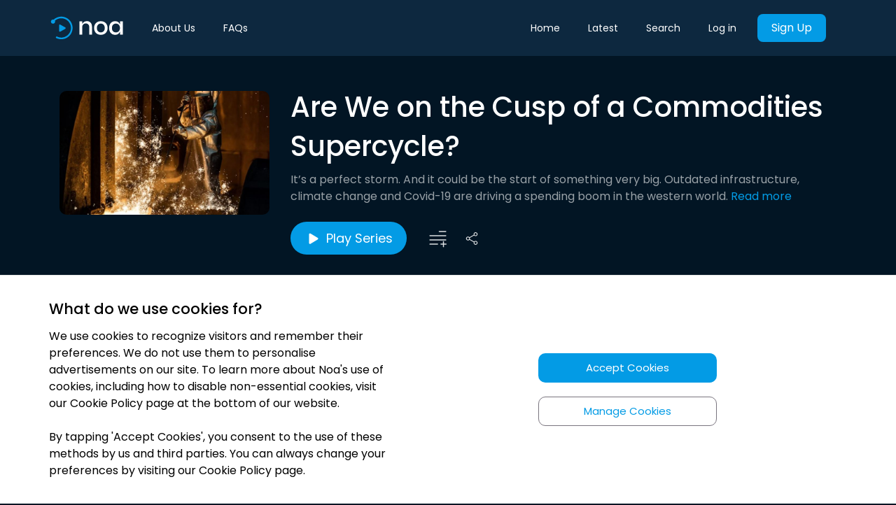

--- FILE ---
content_type: text/html; charset=utf-8
request_url: https://newsoveraudio.com/playlists/is-a-commodities-supercycle-inevitable-229045
body_size: 4912
content:
<!doctype html><head><meta charset="utf-8"/><meta name="viewport" content="width=device-width,initial-scale=1,minimum-scale=1,maximum-scale=1,shrink-to-fit=no"/><meta name="theme-color" content="#039BE5"/><title data-react-helmet="true">Are We on the Cusp of a Commodities Supercycle? | Noa: Understand the news that matters</title><meta name="Keywords" content="audio news, audio-journalism, noa, audio news app, news over audio, audio articles, audio news articles, audio newspapers, listen to news, noa app"/><link rel="manifest" href="/manifest.json"/><link rel="apple-touch-icon" sizes="57x57" href="/favicons/apple-icon-57x57.png"/><link rel="apple-touch-icon" sizes="60x60" href="/favicons/apple-icon-60x60.png"/><link rel="apple-touch-icon" sizes="72x72" href="/favicons/apple-icon-72x72.png"/><link rel="apple-touch-icon" sizes="76x76" href="/favicons/apple-icon-76x76.png"/><link rel="apple-touch-icon" sizes="114x114" href="/favicons/apple-icon-114x114.png"/><link rel="apple-touch-icon" sizes="120x120" href="/favicons/apple-icon-120x120.png"/><link rel="apple-touch-icon" sizes="144x144" href="/favicons/apple-icon-144x144.png"/><link rel="apple-touch-icon" sizes="152x152" href="/favicons/apple-icon-152x152.png"/><link rel="apple-touch-icon" sizes="180x180" href="/favicons/apple-icon-180x180.png"/><link rel="icon" type="image/png" sizes="192x192" href="/favicons/android-icon-192x192.png"/><link rel="icon" type="image/png" sizes="32x32" href="/favicons/favicon-32x32.png"/><link rel="icon" type="image/png" sizes="96x96" href="/favicons/favicon-96x96.png"/><link rel="icon" type="image/png" sizes="16x16" href="/favicons/favicon-16x16.png"/><link rel="stylesheet" media="print" onload='this.onload=null,this.removeAttribute("media")' href="/stylesheet.css"/><noscript><link rel="stylesheet" href="/stylesheet.css"></noscript><link rel="preconnect" href="https://fonts.gstatic.com" crossorigin/><link href="https://fonts.googleapis.com/css2?family=Poppins:wght@200;300;400;500;600;700&display=swap" rel="stylesheet"><meta name="msapplication-TileColor" content="#ffffff"/><meta name="msapplication-TileImage" content="/favicons/ms-icon-144x144.png"/><script>!function(e,t,a,n,g){e[n]=e[n]||[],e[n].push({"gtm.start":(new Date).getTime(),event:"gtm.js"});var m=t.getElementsByTagName(a)[0],r=t.createElement(a);r.async=!0,r.src="https://www.googletagmanager.com/gtm.js?id=GTM-KV45SC9",m.parentNode.insertBefore(r,m)}(window,document,"script","dataLayer")</script><link rel="preconnect" href="https://www.google-analytics.com/" crossorigin><script>!function(e,a,t,n,c,g,o){e.GoogleAnalyticsObject=c,e.ga=e.ga||function(){(e.ga.q=e.ga.q||[]).push(arguments)},e.ga.l=1*new Date,g=a.createElement(t),o=a.getElementsByTagName(t)[0],g.async=1,g.src="https://www.google-analytics.com/analytics.js",o.parentNode.insertBefore(g,o)}(window,document,"script",0,"ga"),ga("create","UA-132365226-1","auto")</script><script type="text/javascript">!function(e,t){if(!t.__SV){var n,o,a=window;try{var r,p,i,c=a.location,l=c.hash;r=function(e,t){return(p=e.match(RegExp(t+"=([^&]*)")))?p[1]:null},l&&r(l,"state")&&("mpeditor"===(i=JSON.parse(decodeURIComponent(r(l,"state")))).action&&(a.sessionStorage.setItem("_mpcehash",l),history.replaceState(i.desiredHash||"",e.title,c.pathname+c.search)))}catch(e){}window.mixpanel=t,t._i=[],t.init=function(e,a,r){function p(e,t){var n=t.split(".");2==n.length&&(e=e[n[0]],t=n[1]),e[t]=function(){e.push([t].concat(Array.prototype.slice.call(arguments,0)))}}var i=t;for(void 0!==r?i=t[r]=[]:r="mixpanel",i.people=i.people||[],i.toString=function(e){var t="mixpanel";return"mixpanel"!==r&&(t+="."+r),e||(t+=" (stub)"),t},i.people.toString=function(){return i.toString(1)+".people (stub)"},n="disable time_event track track_pageview track_links track_forms track_with_groups add_group set_group remove_group register register_once alias unregister identify name_tag set_config reset opt_in_tracking opt_out_tracking has_opted_in_tracking has_opted_out_tracking clear_opt_in_out_tracking people.set people.set_once people.unset people.increment people.append people.union people.track_charge people.clear_charges people.delete_user people.remove".split(" "),o=0;o<n.length;o++)p(i,n[o]);var c="set set_once union unset remove delete".split(" ");i.get_group=function(){function e(e){t[e]=function(){call2_args=arguments,call2=[e].concat(Array.prototype.slice.call(call2_args,0)),i.push([n,call2])}}for(var t={},n=["get_group"].concat(Array.prototype.slice.call(arguments,0)),o=0;o<c.length;o++)e(c[o]);return t},t._i.push([e,a,r])},t.__SV=1.2,(a=e.createElement("script")).type="text/javascript",a.async=!0,a.src="undefined"!=typeof MIXPANEL_CUSTOM_LIB_URL?MIXPANEL_CUSTOM_LIB_URL:"file:"===e.location.protocol&&"//cdn.mxpnl.com/libs/mixpanel-2-latest.min.js".match(/^\/\//)?"https://cdn.mxpnl.com/libs/mixpanel-2-latest.min.js":"//cdn.mxpnl.com/libs/mixpanel-2-latest.min.js",(r=e.getElementsByTagName("script")[0]).parentNode.insertBefore(a,r)}}(document,window.mixpanel||[])</script><link href="/static/css/45.f31bbbd5.chunk.css" rel="stylesheet"><meta data-react-helmet="true" itemprop="name" content="Are We on the Cusp of a Commodities Supercycle? | Understand the news that matters"/><meta data-react-helmet="true" itemprop="description" content="It’s a perfect storm. And it could be the start of something very big.  Outdated infrastructure, climate change and Covid-19 are driving a spending boom in"/><meta data-react-helmet="true" itemprop="image" content="https://images.newsoveraudio.com/playlists/medium/1615467484903_tel_supercycle_series_11.03.21.jpg"/><meta data-react-helmet="true" name="description" content="It’s a perfect storm. And it could be the start of something very big.  Outdated infrastructure, climate change and Covid-19 are driving a spending boom in"/><meta data-react-helmet="true" name="twitter:card" content="summary_large_image"/><meta data-react-helmet="true" name="twitter:site" content="@newsoveraudio"/><meta data-react-helmet="true" name="twitter:title" content="Are We on the Cusp of a Commodities Supercycle? | Understand the news that matters"/><meta data-react-helmet="true" name="twitter:description" content="It’s a perfect storm. And it could be the start of something very big.  Outdated infrastructure, climate change and Covid-19 are driving a spending boom in"/><meta data-react-helmet="true" name="twitter:creator" content="@newsoveraudio"/><meta data-react-helmet="true" name="twitter:image:src" content="https://images.newsoveraudio.com/playlists/medium/1615467484903_tel_supercycle_series_11.03.21.jpg"/><meta data-react-helmet="true" property="og:title" content="Are We on the Cusp of a Commodities Supercycle? | Understand the news that matters"/><meta data-react-helmet="true" property="og:type" content="website"/><meta data-react-helmet="true" property="og:url" content="https://newsoveraudio.com/playlists/is-a-commodities-supercycle-inevitable-229045"/><meta data-react-helmet="true" property="og:image" content="https://images.newsoveraudio.com/playlists/medium/1615467484903_tel_supercycle_series_11.03.21.jpg"/><meta data-react-helmet="true" property="og:description" content="It’s a perfect storm. And it could be the start of something very big.  Outdated infrastructure, climate change and Covid-19 are driving a spending boom in"/><meta data-react-helmet="true" property="og:site_name" content="Are We on the Cusp of a Commodities Supercycle? | Understand the news that matters"/><meta data-react-helmet="true" property="fb:app_id" content="newsoveraudio"/><link data-react-helmet="true" rel="canonical" href="https://newsoveraudio.com/playlists/is-a-commodities-supercycle-inevitable-229045"/></head><body><noscript><iframe src="https://www.googletagmanager.com/ns.html?id=GTM-KV45SC9" height="0" width="0" style="display:none;visibility:hidden"></iframe></noscript><noscript>You need to enable JavaScript to run this app.</noscript><div class="loader-container" id="initial-loader"><div class="loader"></div></div><div id="root" style="background-color:#021524"></div><div id="cookies-banner"></div><script>!function(e){function n(n){for(var r,o,i=n[0],s=n[1],d=n[2],f=0,l=[];f<i.length;f++)o=i[f],Object.prototype.hasOwnProperty.call(c,o)&&c[o]&&l.push(c[o][0]),c[o]=0;for(r in s)Object.prototype.hasOwnProperty.call(s,r)&&(e[r]=s[r]);for(u&&u(n);l.length;)l.shift()();return a.push.apply(a,d||[]),t()}function t(){for(var e,n=0;n<a.length;n++){for(var t=a[n],r=!0,o=1;o<t.length;o++){var s=t[o];0!==c[s]&&(r=!1)}r&&(a.splice(n--,1),e=i(i.s=t[0]))}return e}var r={},o={44:0},c={44:0},a=[];function i(n){if(r[n])return r[n].exports;var t=r[n]={i:n,l:!1,exports:{}};return e[n].call(t.exports,t,t.exports,i),t.l=!0,t.exports}i.e=function(e){var n=[];o[e]?n.push(o[e]):0!==o[e]&&{1:1}[e]&&n.push(o[e]=new Promise((function(n,t){for(var r="static/css/"+({5:"SuccessDownloadApp",6:"component-Latest",7:"component-Search",8:"components-CookiePolicy",9:"components-FaqPage",10:"components-FaqSection",11:"components-LandingPageNew",12:"components-Privacy",13:"components-Terms",14:"containers-About",15:"containers-Auth",16:"containers-CannotDeleteAccount",17:"containers-CheckIfEmployerPaysContainer",18:"containers-CheckoutContainer",19:"containers-CollectionPage",20:"containers-DownloadApp",21:"containers-EmbedPlayer",22:"containers-EnterpriseGift",23:"containers-Favourites",24:"containers-GiftSubscription",25:"containers-Home",26:"containers-InitDeleteAccount",27:"containers-LandingEmbedContainer",28:"containers-LandingPage",29:"containers-Library",30:"containers-MyAccount",31:"containers-Partnerships",32:"containers-Played",33:"containers-Player",34:"containers-ProfilePage",35:"containers-Subscribe",36:"containers-SuccessfulDeleteAccount",37:"containers-careers-AssocBusinessEditor",38:"containers-careers-Editor",39:"domaindriven-editorialprinciples-containers-EditorialPrinciples",40:"domaindriven-ourstory-containers-OurStory",41:"domaindriven-publishers-containers-Publishers",42:"domaindriven-team-containers-Team"}[e]||e)+"."+{0:"31d6cfe0",1:"ecdd39c8",2:"31d6cfe0",3:"31d6cfe0",4:"31d6cfe0",5:"31d6cfe0",6:"31d6cfe0",7:"31d6cfe0",8:"31d6cfe0",9:"31d6cfe0",10:"31d6cfe0",11:"31d6cfe0",12:"31d6cfe0",13:"31d6cfe0",14:"31d6cfe0",15:"31d6cfe0",16:"31d6cfe0",17:"31d6cfe0",18:"31d6cfe0",19:"31d6cfe0",20:"31d6cfe0",21:"31d6cfe0",22:"31d6cfe0",23:"31d6cfe0",24:"31d6cfe0",25:"31d6cfe0",26:"31d6cfe0",27:"31d6cfe0",28:"31d6cfe0",29:"31d6cfe0",30:"31d6cfe0",31:"31d6cfe0",32:"31d6cfe0",33:"31d6cfe0",34:"31d6cfe0",35:"31d6cfe0",36:"31d6cfe0",37:"31d6cfe0",38:"31d6cfe0",39:"31d6cfe0",40:"31d6cfe0",41:"31d6cfe0",42:"31d6cfe0",46:"31d6cfe0",47:"31d6cfe0",48:"31d6cfe0"}[e]+".chunk.css",c=i.p+r,a=document.getElementsByTagName("link"),s=0;s<a.length;s++){var d=(u=a[s]).getAttribute("data-href")||u.getAttribute("href");if("stylesheet"===u.rel&&(d===r||d===c))return n()}var f=document.getElementsByTagName("style");for(s=0;s<f.length;s++){var u;if((d=(u=f[s]).getAttribute("data-href"))===r||d===c)return n()}var l=document.createElement("link");l.rel="stylesheet",l.type="text/css",l.onload=n,l.onerror=function(n){var r=n&&n.target&&n.target.src||c,a=new Error("Loading CSS chunk "+e+" failed.\n("+r+")");a.code="CSS_CHUNK_LOAD_FAILED",a.request=r,delete o[e],l.parentNode.removeChild(l),t(a)},l.href=c,document.getElementsByTagName("head")[0].appendChild(l)})).then((function(){o[e]=0})));var t=c[e];if(0!==t)if(t)n.push(t[2]);else{var r=new Promise((function(n,r){t=c[e]=[n,r]}));n.push(t[2]=r);var a,s=document.createElement("script");s.charset="utf-8",s.timeout=120,i.nc&&s.setAttribute("nonce",i.nc),s.src=function(e){return i.p+"static/js/"+({5:"SuccessDownloadApp",6:"component-Latest",7:"component-Search",8:"components-CookiePolicy",9:"components-FaqPage",10:"components-FaqSection",11:"components-LandingPageNew",12:"components-Privacy",13:"components-Terms",14:"containers-About",15:"containers-Auth",16:"containers-CannotDeleteAccount",17:"containers-CheckIfEmployerPaysContainer",18:"containers-CheckoutContainer",19:"containers-CollectionPage",20:"containers-DownloadApp",21:"containers-EmbedPlayer",22:"containers-EnterpriseGift",23:"containers-Favourites",24:"containers-GiftSubscription",25:"containers-Home",26:"containers-InitDeleteAccount",27:"containers-LandingEmbedContainer",28:"containers-LandingPage",29:"containers-Library",30:"containers-MyAccount",31:"containers-Partnerships",32:"containers-Played",33:"containers-Player",34:"containers-ProfilePage",35:"containers-Subscribe",36:"containers-SuccessfulDeleteAccount",37:"containers-careers-AssocBusinessEditor",38:"containers-careers-Editor",39:"domaindriven-editorialprinciples-containers-EditorialPrinciples",40:"domaindriven-ourstory-containers-OurStory",41:"domaindriven-publishers-containers-Publishers",42:"domaindriven-team-containers-Team"}[e]||e)+"."+{0:"4aa9ff58",1:"266a2153",2:"38316dab",3:"3872141c",4:"11f60f0b",5:"a1e7636d",6:"a2a43625",7:"cc8d78f2",8:"52684ffd",9:"695c3705",10:"a7db9325",11:"2f2b4fdf",12:"a93c5a67",13:"837f087c",14:"9d3ae5b0",15:"8684522a",16:"ded67bf2",17:"68d3644e",18:"f19195de",19:"613d595f",20:"ee7e8292",21:"44e607ea",22:"62f76665",23:"86dba0f5",24:"e0544f88",25:"c6bd609c",26:"cf6589d0",27:"1a5fd739",28:"2624f97a",29:"9a28bf71",30:"b4590b85",31:"82a1ed03",32:"a45f1cc9",33:"a2b4be9a",34:"76abcbde",35:"40360a0c",36:"e2057a18",37:"b964c566",38:"6257d1bd",39:"2bb212e8",40:"4e63fb14",41:"3c5412d1",42:"b799e35b",46:"ea5485a5",47:"d664c463",48:"c35e5a84"}[e]+".chunk.js"}(e);var d=new Error;a=function(n){s.onerror=s.onload=null,clearTimeout(f);var t=c[e];if(0!==t){if(t){var r=n&&("load"===n.type?"missing":n.type),o=n&&n.target&&n.target.src;d.message="Loading chunk "+e+" failed.\n("+r+": "+o+")",d.name="ChunkLoadError",d.type=r,d.request=o,t[1](d)}c[e]=void 0}};var f=setTimeout((function(){a({type:"timeout",target:s})}),12e4);s.onerror=s.onload=a,document.head.appendChild(s)}return Promise.all(n)},i.m=e,i.c=r,i.d=function(e,n,t){i.o(e,n)||Object.defineProperty(e,n,{enumerable:!0,get:t})},i.r=function(e){"undefined"!=typeof Symbol&&Symbol.toStringTag&&Object.defineProperty(e,Symbol.toStringTag,{value:"Module"}),Object.defineProperty(e,"__esModule",{value:!0})},i.t=function(e,n){if(1&n&&(e=i(e)),8&n)return e;if(4&n&&"object"==typeof e&&e&&e.__esModule)return e;var t=Object.create(null);if(i.r(t),Object.defineProperty(t,"default",{enumerable:!0,value:e}),2&n&&"string"!=typeof e)for(var r in e)i.d(t,r,function(n){return e[n]}.bind(null,r));return t},i.n=function(e){var n=e&&e.__esModule?function(){return e.default}:function(){return e};return i.d(n,"a",n),n},i.o=function(e,n){return Object.prototype.hasOwnProperty.call(e,n)},i.p="/",i.oe=function(e){throw console.error(e),e};var s=this.__LOADABLE_LOADED_CHUNKS__=this.__LOADABLE_LOADED_CHUNKS__||[],d=s.push.bind(s);s.push=n,s=s.slice();for(var f=0;f<s.length;f++)n(s[f]);var u=d;t()}([])</script><script src="/static/js/45.028fa5fc.chunk.js"></script><script src="/static/js/main.87b94555.chunk.js"></script></body>

--- FILE ---
content_type: text/plain
request_url: https://www.google-analytics.com/j/collect?v=1&_v=j102&a=1897408179&t=pageview&_s=1&dl=https%3A%2F%2Fnewsoveraudio.com%2Fplaylists%2Fis-a-commodities-supercycle-inevitable-229045&dp=%2Fplaylists%2Fis-a-commodities-supercycle-inevitable-229045&ul=en-us%40posix&dt=Are%20We%20on%20the%20Cusp%20of%20a%20Commodities%20Supercycle%3F%20%7C%20Noa%3A%20Understand%20the%20news%20that%20matters&sr=1280x720&vp=1280x720&_u=aEBAAEABAAAAACACI~&jid=590087393&gjid=410481930&cid=241186637.1768605734&tid=UA-132365226-1&_gid=628284591.1768605734&_r=1&_slc=1&z=68215148
body_size: -451
content:
2,cG-6RCE8LJGB7